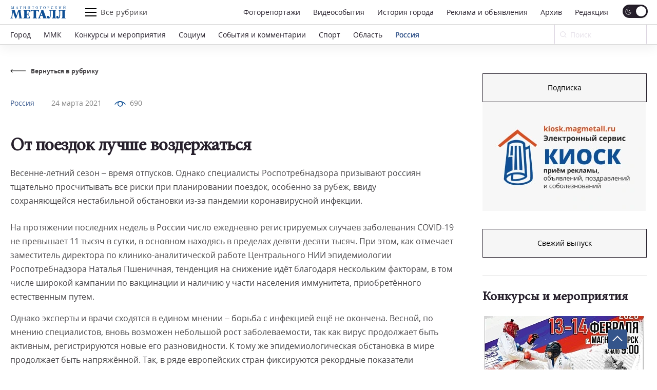

--- FILE ---
content_type: text/html; charset=UTF-8
request_url: https://magmetall.ru/news/rossiya/ot-poezdok-luchshe-vozderzhatsya/
body_size: 23933
content:
<!DOCTYPE html>
<html lang="ru-RU">

<head>
  <meta charset="utf-8" />
    <title>
	От поездок лучше воздержаться. Новости Магнитогорск. 24.03.2021г  </title>

  <!--[if IE]> <meta http-equiv="X-UA-Compatible" content="IE = edge" /><![endif]-->
  <meta name="cmsmagazine" content="169a6bb4b4366528dc4a96ebbea3d7c4" />
  <meta name="viewport" content="width=device-width,initial-scale=1">
  <meta name="yandex-verification" content="21492b6cd7738ab8" />

  <!-- link rel="preload" href="/local/templates/magmetall/fonts/minion_pro/MinionPro-Regular.woff" as="font" -->

  
  <meta property="og:locale" content="ru_RU">
  <meta property="og:type" content="website">
  <meta property="og:site_name" content="Магнитогорский Металл">
  <meta property="og:url" content="https://magmetall.ru/news/rossiya/ot-poezdok-luchshe-vozderzhatsya/" />
  <meta name="twitter:card" content="summary">
  <link rel="manifest" href="/manifest/manifest.webmanifest?v=1.2">
  <link rel="alternate" type="application/rss+xml" title="RSS Magmetall" href="https://magmetall.ru/bitrix/rss.php?ID=1&LANG=s1&TYPE=CONTENT&LIMIT=30" />

      <meta property="og:title" content="От поездок лучше воздержаться" />
    <meta name="twitter:title" content="От поездок лучше воздержаться">
  
      <meta property="og:image" content="http://magmetall.ru" />
    <meta name="twitter:image" content="http://magmetall.ru">
  
      <meta property="og:description" content="Весенне-летний сезон – время отпусков. Однако специалисты Роспотребнадзора призывают россиян тщательно просчитывать все риски при планировании поездок, особенно за рубеж, ввиду сохраняющейся нестабильной обстановки из-за пандемии коронавирусной инфекции." />
    <meta name="twitter:description" content="Весенне-летний сезон – время отпусков. Однако специалисты Роспотребнадзора призывают россиян тщательно просчитывать все риски при планировании поездок, особенно за рубеж, ввиду сохраняющейся нестабильной обстановки из-за пандемии коронавирусной инфекции.">
  
<meta http-equiv="Content-Type" content="text/html; charset=UTF-8" />
<meta name="description" content="Весенне-летний сезон – время отпусков. Однако специалисты Роспотребнадзора призывают россиян тщательно просчитывать все риски при планировании поездок, особенно за рубеж, ввиду сохраняющейся нестабильной обстановки из-за пандемии коронавирусной инфекции.. Свежие новости Магнитогорска из рубрики Россия от 24.03.2021г" />
<link rel="canonical" href="https://magmetall.ru/news/rossiya/ot-poezdok-luchshe-vozderzhatsya/" />
<link href="/bitrix/cache/css/s1/magmetall/template_ec34d8b4f87de9cd07914b7d2779be81/template_ec34d8b4f87de9cd07914b7d2779be81_v1.css?1769689520149754" type="text/css" rel="stylesheet" data-template-style="true"/>
	<style type="text/css">
      .news-set__title, .news-set__text{
      	overflow: hidden;
      	display: -webkit-box;
      	-webkit-line-clamp: 3;
      	-webkit-box-orient: vertical;
      }
      .news-actual__article, .news-actual__txt{
      	overflow: hidden;
      	display: -webkit-box;
      	-webkit-line-clamp: 2;
      	-webkit-box-orient: vertical;
      }
      .publish__txt,.publish__date{
      	overflow: hidden;
      	display: -webkit-box;
      	-webkit-line-clamp: 1;
      	-webkit-box-orient: vertical;
      }
    </style>
      <link rel="icon" type="image/svg+xml" href="/favicon.svg">
    <link rel="icon" type="image/png" href="/favicon.png">
  <link href="/bitrix/cache/css/s1/magmetall/template_ec34d8b4f87de9cd07914b7d2779be81/template_ec34d8b4f87de9cd07914b7d2779be81_v1.css?1769689520149754" type="text/css" rel="stylesheet" data-template-style="true"/>
   	  


                    
</head>

<body>
<script data-skip-moving="true">
(function() {
  var mainElement = document.querySelector("body");

  function getCookie(cname) {
      var name = cname + "=";
      var decodedCookie = decodeURIComponent(document.cookie);
      var ca = decodedCookie.split(';');
      for (var i = 0; i < ca.length; i++) {
          var c = ca[i];
          while (c.charAt(0) == ' ') {
              c = c.substring(1);
          }
          if (c.indexOf(name) == 0) {
              return c.substring(name.length, c.length);
          }
      }
      return "";
  }

    function restoreTheme() {
        var theme = getCookie("theme");
        if (theme == "dark") {
            //alert("dark");
            darkTheme();
        } else {
            //alert("light");
            lightTheme();
        }
    }

    function darkTheme() {
        document.cookie = "theme=dark; path=/;";
        mainElement.setAttribute("data-theme", "dark");
    }

    function lightTheme() {
        document.cookie = "theme=light; path=/;";
        mainElement.setAttribute("data-theme", "light");
    }
    restoreTheme();
})();

(function() {
  window.addEventListener('online', () => console.log('Became online'));
})();

document.addEventListener("DOMContentLoaded", function () {
    try {
        (function() {
            // if (/Android|webOS|iPhone|iPad|iPod|BlackBerry|IEMobile|Opera Mini/i.test(navigator.userAgent)) {
            if (window.screen.width <= 767) {
                document.querySelectorAll('.js-dynamic-link').forEach(function(item) {
                    let link = item.getAttribute('data-mob-href');
                    if(link) item.href = link;
                });
            }
            if (/iPhone|iPad|iPod/i.test(navigator.userAgent)) {
                let style = document.createElement('style');
                style.innerText = ".title-1,.title-2,.news-set__title,.news-actual__article{letter-spacing:0;}";
                document.querySelector('head').appendChild(style);
            }
        })();
    } catch(error) {
        console.log(error);
    }
});
</script>

  <div class="b-page">
    	      <div class="ad">
        <div class="content content--ad">
                </div>
    </div>
    <header class="header">
      <div class="header__inner mf-fixed">
        <div class="header__top">
          <div class="container">
            <div class="header__wrapper">
              <div class="header__block">
                <div class="burger burger--laptop"><span></span><span></span><span></span></div>
              </div>
              <a class="header__logo" href="/">
                <svg class="b-svg svg-logo svg-logo__default">
                  <use xlink:href="/local/templates/magmetall/svg/symbol/sprite.svg#logo"></use>
                </svg>
                <svg class="b-svg svg-logo svg-logo__custom">
                  <use xlink:href="/local/templates/magmetall/svg/symbol/sprite.svg#logo"></use>
                </svg>
 								<!-- <img class="b-svg svg-logo svg-logo__custom" src="/local/templates/magmetall/svg/symbol/sprite.svg#logo"> -->
              </a>
              <div class="header__func">
                <div class="burger"><span></span><span></span><span></span></div>
                <div class="header__article">Все рубрики</div>
              </div>
              <div class="header__wrp">
                <div class="header__nav" itemscope itemtype="http://schema.org/SiteNavigationElement">
                    <a itemprop="url" class="header__link " href="/news/photo/">Фоторепортажи</a>
                    <a itemprop="url" class="header__link " href="/news/videoevents/">Видеособытия</a>
                  <a itemprop="url" class="header__link " href="/archive/photo/">История города</a>
                  <a itemprop="url" class="header__link " href="/advertising/">Реклама и объявления</a>
                  <a itemprop="url" class="header__link " href="/news/archive/">Архив</a>
                  <a itemprop="url" class="header__link " href="/editoring/">Редакция</a>
                </div>
                <form class="header__switch"><label class="checkbox header__theme">
                    <input type="checkbox" class="theme-button" checked>
                    <span class="checkbox__text"></span>
                  </label>
                </form>
              </div>
              <div class="header__block"></div>
              <form class="header__search header__search--laptop" action="/news/search/" method="get">
                <div class="header__in">
                  <input type="text" name="q" autocomplete="off" value="" placeholder="Ваш запрос" required="">
                  <button class="btn btn--close"></button>
                </div>
                <button class="header__btn">
                  <svg class="b-svg svg-search ">
                    <use xlink:href="/local/templates/magmetall/svg/symbol/sprite.svg#search"></use>
                  </svg>
                </button>
              </form>
            </div>
          </div>
        </div>
        <div class="header__bottom">
          <div class="container">
            <div class="header__wrapper">
                <div class="header__nav mcs-horizontal-example" itemscope
                     itemtype="http://schema.org/SiteNavigationElement">
                                                        <a itemprop="url" class="header__link"
                                       href="/news/gorod/">Город</a>
                                                                                                    <a itemprop="url" class="header__link"
                                       href="/news/mmk/">ММК</a>
                                                                                                <a itemprop="url"
                                   class="header__link "
                                   href="/events/">
                                    Конкурсы и мероприятия
                                </a>
                                                                <a itemprop="url" class="header__link"
                                       href="/news/social/">Социум</a>
                                                                            <a itemprop="url" class="header__link header__link--mobile"
                                           href="/advertising/">Реклама и объявления</a>
                                                                                                                                            <a itemprop="url" class="header__link"
                                       href="/news/sobytiya-i-kommentarii/">События и комментарии</a>
                                                                                                    <a itemprop="url" class="header__link"
                                       href="/news/sports/">Спорт</a>
                                                                                                    <a itemprop="url" class="header__link"
                                       href="/news/oblast/">Область</a>
                                                                                                    <a itemprop="url" class="header__link header__link--active"
                                       href="/news/rossiya/">Россия</a>
                                                                                </div>
              <form class="header__form" action="/news/search" method="get">
                <div class="header__field">
                  <input name="q" placeholder="Поиск" type="search" id="input-search" value="">
                  <svg class="b-svg svg-search ">
                    <use xlink:href="/local/templates/magmetall/svg/symbol/sprite.svg#search"></use>
                  </svg>
                </div>
                <button class="mf-search" type="submit"></button>
              </form>
                          </div>
          </div>
        </div>
      <div class="header__section">
        <div class="container">
          <div class="header__items">
            <div class="header__item" itemscope itemtype="http://schema.org/SiteNavigationElement">
              <a itemprop="url" class="header__ref" href="/news/sobytiya-i-kommentarii/">События и комментарии</a>
              <a itemprop="url" class="header__ref" href="/news/avtomig/">Автомиг</a>
              <a itemprop="url" class="header__ref" href="/news/vehi/">Вехи</a>
              <a itemprop="url" class="header__ref" href="/news/oficialno/">Официально</a>
              <a itemprop="url" class="header__ref" href="/news/politika-vlast-obschestvo/">Политика. Власть. Общество</a>
              <a itemprop="url" class="header__ref" href="/news/ekonomika-i-finansy/">Экономика и финансы</a>
              <a itemprop="url" class="header__ref" href="/news/gorodskoy-prospekt/">Городской проспект</a>
              <a itemprop="url" class="header__ref" href="/news/deystvuyuschie-lica/">Действующие лица</a>
              <a itemprop="url" class="header__ref" href="/news/rabochiy-kvartal/">Рабочий квартал</a>
              <a itemprop="url" class="header__ref" href="/news/o-kom-govoryat/">О ком говорят</a>
              <a itemprop="url" class="header__ref" href="/news/o-chem-govoryat/">О чем говорят</a>
                          </div>
            <div class="header__item">
              <a itemprop="url" class="header__ref" href="/news/zdorove/">Здоровье</a>
              <a itemprop="url" class="header__ref" href="/news/pamyat/">Память</a>
              <a itemprop="url" class="header__ref" href="/news/vokrug-sveta/">Вокруг света</a>
              <a itemprop="url" class="header__ref" href="/news/kultura/">Культура</a>
              <a itemprop="url" class="header__ref" href="/news/literaturnaya-gostinaya/">Литературная гостиная</a>
              <a itemprop="url" class="header__ref" href="/news/yubiley/">Юбилей</a>
              <a itemprop="url" class="header__ref" href="/news/publikacii/">Публикации</a>
              <a itemprop="url" class="header__ref" href="/news/neskuchnyy-sad/">Нескучный сад</a>
              <a itemprop="url" class="header__ref" href="/news/svobodnoe-vremya/">Свободное время</a>
              <a itemprop="url" class="header__ref" href="/news/pedsovet/">Педсовет</a>
              <a itemprop="url" class="header__ref" href="/news/fotovzglyad/">Фотовзгляд</a>
                          </div>
            <div class="header__item">
              <a itemprop="url" class="header__ref" href="/news/pokolenie-next/">Поколение next</a>
              <a itemprop="url" class="header__ref" href="/news/proekt-mm/">Проект &quot;ММ&quot;</a>
                          </div>
          </div>
        </div>
      </div>
      <div class="header__menu">
        <div class="container">
          <div class="header__cover">
            <div class="header__bloc" itemscope itemtype="http://schema.org/SiteNavigationElement">
                <a itemprop="url" class="header__refer " href="/news/photo/">Фоторепортажи</a>
                <a itemprop="url" class="header__refer " href="/news/videoevents/">Видеособытия</a>
              <a itemprop="url" class="header__refer " href="/archive/photo/">История города</a>
              <a itemprop="url" class="header__refer " target="_blank" href="https://kiosk.magmetall.ru/">Подать объявление</a>
              <a itemprop="url" class="header__refer " href="/news/archive/">Архив</a>
              <a itemprop="url" class="header__refer " href="/about/editoring/">Редакция</a>
              <a itemprop="url" class="header__refer " href="/news/">Все рубрики</a>
            </div>
          </div>
          <div class="header__partners">
            <a class="header__partner" target="_blank" rel="nofollow" href="http://tv-in.ru/"><img width=37 height=37 src="/local/templates/magmetall/img/p1.png" alt="ТВ-ИН" loading = 'lazy'></a>
          </div>
        </div>
        <div class="header__unique">
          <div class="header__container">
            <div class="header__specific">
              <div class="header__box">
                <a class="header__soc header__soc--vk" target="_blank" rel="nofollow" href="https://vk.com/magmetall74">
                  <svg class="b-svg svg-vk ">
                    <use xlink:href="/local/templates/magmetall/svg/symbol/sprite.svg#vk"></use>
                  </svg></a>

                  
                  <a class="header__soc header__soc--vk" target="_blank" rel="nofollow" href="https://t.me/magmetall74">
                      <svg class="b-svg svg-telegram ">
                          <use xlink:href="/local/templates/magmetall/svg/symbol/sprite.svg#telegram"></use>
                      </svg>
                  </a>

                <a class="header__soc header__soc--ok" target="_blank" rel="nofollow" href="https://ok.ru/magmetall74">
                  <svg class="b-svg svg-ok ">
                    <use xlink:href="/local/templates/magmetall/svg/symbol/sprite.svg#ok"></use>
                  </svg></a>
              </div>

              <form class="header__switch header__switch--laptop"><label class="checkbox header__theme">
                  <input type="checkbox" class="theme-button" checked />
                  <span class="checkbox__text"></span>
                </label>
              </form>
            </div>
          </div>
        </div>
      </div>
    </div>

    </header>
    <div class="container"><div class="wrapper">
	<div class="wrapper__left" itemscope itemtype="https://schema.org/NewsArticle">
		<div class="news-detail">
	<a class="news-detail__back" href="/news/rossiya/">
		<div class="news-detail__ic">
			<svg class="b-svg svg-back ">
				<use xlink:href="/local/templates/magmetall/svg/symbol/sprite.svg#back"></use>
			</svg>
		</div>
		<div class="news-detail__word">Вернуться в рубрику</div>
	</a>
			<div class="news-detail__content news-detail--one-img">
		<div class="news-detail__item">
			<div class="news-detail__cover">
								<div class="news-detail__info"><a class="news-detail__caption" href="/news/rossiya/">Россия</a>
					<a class="news-detail__date" href="/news/archive/?dy=2021&dm=03&dd=24">24 марта 2021</a>
                    <meta itemprop="datePublished" datetime="2021-03-24" content="2021-03-24">
					
                                            <div class="news-detail__viewers">
                            <div class="news-detail__pic">
                                <svg width="22" height="11" viewBox="0 0 22 11" fill="none" xmlns="http://www.w3.org/2000/svg">
                                    <path d="M1.09009 6.09C6.56309 -0.957001 15.4361 -0.957001 20.9091 6.09" stroke="#0E4F95" stroke-width="1.5" stroke-linecap="round" stroke-linejoin="round"></path>
                                    <path class="fill" d="M14.431 2.31802C16.1884 4.07538 16.1884 6.92462 14.431 8.68198C12.6736 10.4393 9.8244 10.4393 8.06704 8.68198C6.30968 6.92462 6.30968 4.07538 8.06704 2.31802C9.8244 0.56066 12.6736 0.56066 14.431 2.31802" stroke="#0E4F95" stroke-width="1.5" stroke-linecap="round" stroke-linejoin="round"></path>
                                </svg>
                            </div>
                            <div>690</div>
                        </div>
                    
				</div>
				<a class="news-detail__header" href="javascript:void(0);">Россия</a>
                				<h1 class="news-detail__title title-1" itemprop="headline name">От поездок лучше воздержаться</h1>
				<div itemprop="description" class="news-detail__txt">Весенне-летний сезон – время отпусков. Однако специалисты Роспотребнадзора призывают россиян тщательно просчитывать все риски при планировании поездок, особенно за рубеж, ввиду сохраняющейся нестабильной обстановки из-за пандемии коронавирусной инфекции.</div>
			</div>
					</div>
	</div>

	
	<div class="content js-ex-link" itemprop="articleBody">
		<p>
	 На протяжении последних недель в России число ежедневно регистрируемых случаев заболевания COVID-19 не превышает 11 тысяч в сутки, в основном находясь в пределах девяти-десяти тысяч. При этом, как отмечает заместитель директора по клинико-аналитической работе Центрального НИИ эпидемиологии Роспотребнадзора Наталья Пшеничная, тенденция на снижение идёт благодаря нескольким факторам, в том числе широкой кампании по вакцинации и наличию у части населения иммунитета, приобретённого естественным путем.
</p>
<p>
	 Однако эксперты и врачи сходятся в едином мнении – борьба с инфекцией ещё не окончена. Весной, по мнению специалистов, вновь возможен небольшой рост заболеваемости, так как вирус продолжает быть активным, регистрируются новые его разновидности. К тому же эпидемиологическая обстановка в мире продолжает быть напряжённой. Так, в ряде европейских стран фиксируются рекордные показатели заболеваемости. Власти многих государств вынуждены в очередной раз объявлять жёсткие карантинные меры.
</p>
<p>
	 Например, во Франции на фоне стремительного роста числа заболевших идёт массовая эвакуация тяжёлых пациентов из крупных больниц Парижа в другие регионы, поскольку реанимации в столице уже переполнены. Власти Польши уже в третий раз за пандемию закрывают практически все учреждения, ТЦ, кинотеатры, а школьников переводят на дистанционное обучение. В Норвегии также объявлено начало третьей волны коронавирусной инфекции.
</p>
<p>
	 В связи с этим многие российские врачи, эпидемиологи призывают граждан с особой внимательностью относиться к планированию отпусков. По мнению медиков, сейчас путешествие является самым большим риском, которому человек может сам себя подвергнуть. Необходимо помнить, что отдыхающий будет контактировать с большим количеством людей, многие из которых могут быть бессимптомными носителями инфекции.
</p>	</div>
</div>

		<div class="edition-network edition-network--detaile">
            <div class="edition-network__left">
            	<div class="title-2">Поделитесь с друзьями новостью в социальных сетях</div>
            </div>
            <div class="edition-network__right">
                <div class="edition-network__items">
					<a class="edition-network__item edition-network__item--vk" target=”_blank” href="https://vk.com/share.php?title=От поездок лучше воздержаться&image=http://magmetall.ru&url=https://magmetall.ru/news/rossiya/ot-poezdok-luchshe-vozderzhatsya/">
						<svg class="b-svg svg-vk ">
							<use xlink:href="/local/templates/magmetall/svg/symbol/sprite.svg#vk"></use>
						</svg>
					</a>
					<a class="edition-network__item edition-network__item--ok" target=”_blank” href="https://connect.ok.ru/offer?title=От поездок лучше воздержаться&image=http://magmetall.ru&url=https://magmetall.ru/news/rossiya/ot-poezdok-luchshe-vozderzhatsya/">
						<svg class="b-svg svg-ok ">
							<use xlink:href="/local/templates/magmetall/svg/symbol/sprite.svg#ok"></use>
						</svg>
					</a>
				</div>
            </div>
        </div>
			</div>
	<div class="wrapper__right wrapper__right--special">
		 <div class="news-banner news-banner--kiosk js-out-kiosk">
	<!-- <div class="news-banner__cover news-banner__cover--kiosk">
		<a class="news-banner__block" target="_blank"href="https://mmk.ru/ru/">
          <div class="ad-banner-image-desktop bgi banner" style="background-image: url('/local/templates/magmetall/svg/logo-mmk.svg')"></div>
        </a>
	</div> -->
	<div class="news-banner__cover news-banner__cover--kiosk">
		<a target="_blank" class="btn" href="https://podpiska.magmetall.ru/">Подписка</a>
		<a class="news-banner__block" href="https://kiosk.magmetall.ru" target="_blank" title="Киоск. Электронный сервис">
		  <picture class = 'bgi banner'>
		  	<source srcset="/local/templates/magmetall/img/kiosk/mobile375.webp" media = '(max-width: 375px)'>
		  	<source srcset="/local/templates/magmetall/img/kiosk/tablet.webp" media = '(max-width: 1024px)'>
		  	<img src="/local/templates/magmetall/img/kiosk/desktop.webp" loading = 'lazy'>
		  </picture>

          <!-- <div class="ad-banner-image-desktop bgi banner" style="background-image: url('/local/templates/magmetall/img/kiosk/desktop.webp')"></div>
          <div class="ad-banner-image-tablet bgi banner" style="background-image: url('/local/templates/magmetall/img/kiosk/tablet.webp');"></div>
          <div class="ad-banner-image-mobile-375 bgi banner" style="background-image: url('/local/templates/magmetall/img/kiosk/mobile375.webp');"></div> -->
        </a>

        
	</div>
</div>

<div class="news-today">
	     	<!-- 2026 -->
	<div class="news-today__item">
		<!-- <div class="news-today__title title-2">
			Свежий выпуск
		</div> -->
		 <a target="_blank" class="btn" href="/upload/archive_cache/2026-01-30.pdf">Свежий выпуск</a>
		 	</div>
</div>


    <div class="news-city">
    <a class="news-city__title title-2" href="/events">
        <h4>Конкурсы и мероприятия</h4>
        <svg class="b-svg svg-ar-title ">
            <use xlink:href="/local/templates/magmetall/svg/symbol/sprite.svg#ar-title"></use>
        </svg>
    </a>

    <div class="news-city__items">

                                <a class="news-city__item" href="/events/otkrytoe-pervenstvo-magnitogorska-po-arb/">
            <div class="news-city__pic">
		      <img  loading='lazy'  width='318' height='198' src='/upload/webp/resize_cache/717/1_1_2/lawsljxdp3k5hps0tpgz9ic94pkz4eeo.webp' data-src='/upload/webp/resize_cache/717/318_198_2/lawsljxdp3k5hps0tpgz9ic94pkz4eeo.webp' data-comment='/upload/webp/resize_cache/717/1_1_2/lawsljxdp3k5hps0tpgz9ic94pkz4eeo.webp||/upload/webp/resize_cache/717/318_198_2/lawsljxdp3k5hps0tpgz9ic94pkz4eeo.webp' alt="Открытое Первенство Магнитогорска по АРБ" title="Открытое Первенство Магнитогорска по АРБ">
			</div>
            <div class="news-city__name">Открытое Первенство Магнитогорска по АРБ</div>
        </a>
        
    </div>
</div>
<div class="news-city">
    <a class="news-city__title title-2" href="/archive/photo"><h4>История города</h4>
        <svg class="b-svg svg-ar-title ">
            <use xlink:href="/local/templates/magmetall/svg/symbol/sprite.svg#ar-title"></use>
        </svg>
    </a>

    <div class="news-city__items">

                                <a class="news-city__item" href="/archive/photo?tags=техникум">
            <!-- string(16) "техникум"
 -->
            <div class="news-city__pic">
		      <img  loading='lazy'  width='318' height='198' src='/upload/webp/resize_cache/f1c/1_1_2/f1c1f9c46b4816bd77093c2c188eafdb.webp' data-src='/upload/webp/resize_cache/f1c/318_198_2/f1c1f9c46b4816bd77093c2c188eafdb.webp' data-comment='/upload/webp/resize_cache/f1c/1_1_2/f1c1f9c46b4816bd77093c2c188eafdb.webp||/upload/webp/resize_cache/f1c/318_198_2/f1c1f9c46b4816bd77093c2c188eafdb.webp' alt="Строительный техникум" title="Строительный техникум">
			</div>
            <div class="news-city__name">Строительный техникум</div>
        </a>
        
    </div>
</div>


    <div class="um-video-cards js-banner-before-block">
        <a class="title-2" href="/news/videoevents/"><h4>Видеособытия</h4>
            <svg class="b-svg svg-ar-title ">
                <use xlink:href="/local/templates/magmetall/img/symbol/symbol.svg#ar-title"></use>
            </svg>
        </a>
        <div class="um-video-cards__items um-video-cards__items--2-tablet">

                            <a class="um-video-card " rel="nofollow" href="javascript:void(0);" onclick="projectFunc.togglePopup('videoevent150521')">
                    <div
                        class="um-video-card__pic"
                                                    style="background-image: url('https://rutube.ru/api/video/6b10e89b1ec8dcb2c5614cf7d9a2cddb//thumbnail/?redirect=1');"
                                            >
                        <div class="um-video-card__button">
                            <div class="um-video-card__button-text">Смотреть видео</div>
                            <div class="um-video-card__button-icon">
                                <svg class="b-svg svg-play-2 ">
                                    <use xlink:href="/local/templates/magmetall/img/symbol/symbol.svg#play-2"></use>
                                </svg>
                            </div>
                        </div>
                    </div>
                    <div class="um-video-card__title">Жемчужина-2025</div>
                </a>
                <div class="um-popup js-popup" data-popup-id="videoevent150521">
                    <button class="um-popup__close js-popup__close">
                        <svg class="b-svg svg-close ">
                            <use xlink:href="/local/templates/magmetall/img/symbol/symbol.svg#close"></use>
                        </svg>
                    </button>
                    <div class="um-popup__video">

                                                    <iframe src="https://rutube.ru/play/embed/6b10e89b1ec8dcb2c5614cf7d9a2cddb//" frameBorder="0" allow="clipboard-write; autoplay" webkitAllowFullScreen mozallowfullscreen allowFullScreen></iframe>
                        
                    </div>
                </div>
                            <a class="um-video-card is-hidden-desc is-hidden-mob" rel="nofollow" href="javascript:void(0);" onclick="projectFunc.togglePopup('videoevent150512')">
                    <div
                        class="um-video-card__pic"
                                                    style="background-image: url('https://rutube.ru/api/video/2f6a84ba2ceb4177fc992d8bccd97690/thumbnail/?redirect=1');"
                                            >
                        <div class="um-video-card__button">
                            <div class="um-video-card__button-text">Смотреть видео</div>
                            <div class="um-video-card__button-icon">
                                <svg class="b-svg svg-play-2 ">
                                    <use xlink:href="/local/templates/magmetall/img/symbol/symbol.svg#play-2"></use>
                                </svg>
                            </div>
                        </div>
                    </div>
                    <div class="um-video-card__title">С 8 марта!</div>
                </a>
                <div class="um-popup js-popup" data-popup-id="videoevent150512">
                    <button class="um-popup__close js-popup__close">
                        <svg class="b-svg svg-close ">
                            <use xlink:href="/local/templates/magmetall/img/symbol/symbol.svg#close"></use>
                        </svg>
                    </button>
                    <div class="um-popup__video">

                                                    <iframe src="https://rutube.ru/play/embed/2f6a84ba2ceb4177fc992d8bccd97690/" frameBorder="0" allow="clipboard-write; autoplay" webkitAllowFullScreen mozallowfullscreen allowFullScreen></iframe>
                        
                    </div>
                </div>
            
        </div>
    </div>


	 
    <div class="news-banner js-banner-slider">
        <div class="news-banner__cover">

                        			<a class="news-banner__block js-dynamic-link js-container-link" target="about:blank" href="https://podpiska.magmetall.ru/" >
                    <div class="bgi banner js-banner-info">
                        <picture>
                            <source srcset="/upload/webp/resize_cache/d53/336_216_1/g0so6on3cd99cqztp27c631mtya8zeer.webp" media = '(max-width: 375px)'>
                            <source srcset="/upload/webp/iblock/d77/atfoshedaiwfrbytcvnawtp7ewvnx9lq.webp" media = '(max-width: 1024px)'>
                            <img src="/upload/webp/iblock/74e/vahmyxpf1jrp055t24ylx7jofp1n3a5v.webp" loading = 'lazy'>
                        </picture>
                                            </div>

                    <!-- <div class="ad-banner-image-desktop bgi banner js-banner-info">
                                                <img src="/upload/webp/iblock/74e/vahmyxpf1jrp055t24ylx7jofp1n3a5v.webp" alt="Объявление" title="Объявление"?>
                                            </div>
                    <div class="ad-banner-image-tablet bgi banner js-banner-info">
                                                <img src="/upload/webp/iblock/d77/atfoshedaiwfrbytcvnawtp7ewvnx9lq.webp" alt="Объявление" title="Объявление"?>
                                            </div>
                    <div class="ad-banner-image-mobile-375 bgi banner js-banner-info">
                                                <img src="/upload/webp/resize_cache/d53/336_216_1/g0so6on3cd99cqztp27c631mtya8zeer.webp" alt="Объявление" title="Объявление"?>
                                            </div> -->
                </a>
            
            
        </div>
    </div>
 	</div>
</div>
</div>

<div class="um-overlay js-overlay"></div>

<footer class="footer"><a id="btnUp" class="showBtn">
        <svg width="20" height="20" viewBox="0 0 20 15" fill="none" xmlns="http://www.w3.org/2000/svg">
            <path d="M19 11L9.99996 1.99996L0.999921 11" stroke="#F6F6F6" stroke-width="2"></path>
        </svg>
    </a>
    <div class="footer__top">
        <div class="footer__container container">
            <div class="footer__box">
                <div class="footer__logo">
                    <a                    class="footer__logo-logo" href="/"                    >
                    <svg class="b-svg svg-logo ">
                        <use xlink:href="/local/templates/magmetall/svg/symbol/sprite.svg#logo"></use>
                    </svg>
                </a                >
                <div class="footer__logo-note">© АНО «Редакция газеты <br>«Магнитогорский металл».
                    (2005-2026).
                </div>
            </div>

            <!--меню в три колонки-->
                        <div class="footer__items footer__items--cols3" itemscope
                 itemtype="http://schema.org/SiteNavigationElement">

                                    <div class="footer__bloc">

                                                    <a itemprop="url"
                               class="footer__item "
                               href="/">Главная</a>
                                                    <a itemprop="url"
                               class="footer__item "
                               href="/news/archive/">Архив</a>
                                                    <a itemprop="url"
                               class="footer__item "
                               href="/news/">Рубрики</a>
                        
                    </div>
                                    <div class="footer__bloc">

                                                    <a itemprop="url"
                               class="footer__item "
                               href="/news/mm-main-photo/">Фоторепортажи</a>
                                                    <a itemprop="url"
                               class="footer__item "
                               href="/editoring/">Редакция</a>
                                                    <a itemprop="url"
                               class="footer__item "
                               href="/advertising/">Реклама и объявления</a>
                        
                    </div>
                                    <div class="footer__bloc">

                                                    <a itemprop="url"
                               class="footer__item "
                               href="/archive/photo/">История города</a>
                                                    <a itemprop="url"
                               class="footer__item "
                               href="/journal/">Бригада</a>
                        
                    </div>
                
            </div>
            <!--меню в две колонки для мобильных-->
            <div class="footer__items footer__items--cols2" itemscope
                 itemtype="http://schema.org/SiteNavigationElement">

                                    <div class="footer__bloc">

                                                    <a itemprop="url"
                               class="footer__item "
                               href="/">Главная</a>
                                                    <a itemprop="url"
                               class="footer__item "
                               href="/news/archive/">Архив</a>
                                                    <a itemprop="url"
                               class="footer__item "
                               href="/news/">Рубрики</a>
                                                    <a itemprop="url"
                               class="footer__item "
                               href="/news/mm-main-photo/">Фоторепортажи</a>
                                                    <a itemprop="url"
                               class="footer__item "
                               href="/editoring/">Редакция</a>
                        
                    </div>
                                    <div class="footer__bloc">

                                                    <a itemprop="url"
                               class="footer__item "
                               href="/advertising/">Реклама и объявления</a>
                                                    <a itemprop="url"
                               class="footer__item "
                               href="/archive/photo/">История города</a>
                                                    <a itemprop="url"
                               class="footer__item "
                               href="/journal/">Бригада</a>
                        
                    </div>
                
            </div>
            <div class="footer__wrapper">
                <div class="footer__soc">
                    <div class="header__box">
                        <a class="header__soc" target="_blank"
                           href="https://magmetall.ru/bitrix/rss.php?ID=1&LANG=s1&TYPE=CONTENT&LIMIT=30">
                            <img src="/local/templates/magmetall/img/rss-logo.png" alt="RSS-Лента" loading='lazy'>
                        </a>

                        <a class="header__soc header__soc--vk" target="_blank" rel="nofollow"
                           href="https://vk.com/magmetall74">
                            <svg class="b-svg svg-vk ">
                                <use xlink:href="/local/templates/magmetall/svg/symbol/sprite.svg#vk"></use>
                            </svg>
                        </a>

                        
                        <a class="header__soc header__soc--vk" target="_blank" rel="nofollow"
                           href="https://t.me/magmetall74">
                            <svg class="b-svg svg-telegram ">
                                <use xlink:href="/local/templates/magmetall/svg/symbol/sprite.svg#telegram"></use>
                            </svg>
                        </a>
                        <a class="header__soc header__soc--ok" target="_blank" rel="nofollow"
                           href="https://ok.ru/magmetall74">
                            <svg class="b-svg svg-ok ">
                                <use xlink:href="/local/templates/magmetall/svg/symbol/sprite.svg#ok"></use>
                            </svg>
                        </a>
                    </div>
                </div>

                <!-- <div class="header__box"><a class="footer__partner" href="http://tv-in.ru/">
                            <img src="/local/templates/magmetall/img/p1.png" width="41" height="41" alt=""></a>
                          </div> -->

            </div>
        </div>
    </div>
    </div>
    <div class="footer__bottom">
        <div class="footer__container container">
            <div class="footer__box footer__box--quote">
                <div class="footer__note">
                    <p>Сетевое издание "Магнитогорский металл" (16+) зарегистрировано Федеральной службой по надзору в
                        сфере связи, информационных технологий и массовых коммуникаций (Роскомнадзор) 17.10.2022,
                        регистрационный номер серия ЭЛ № ФС77-84058. Учредитель Автономная некоммерческая организация
                        "Редакция газеты "Магнитогорский металл". Главный редактор Наумов Е.М., <a
                                href="mailto:inbox@magmetall.ru">inbox@magmetall.ru</a>, <a
                                href="tel:+7 (3519) 39-60-74">+7 (3519) 39-60-74</a></p>
                    <p>Использование материалов издания допускается только с письменного разрешения АНО "Редакция газеты
                        "Магнитогорский металл". Запрос о возможности использования направляется по адресу <a
                                href="mailto:inbox@magmetall.ru">inbox@magmetall.ru</a>. </p>
                    <p>Цитирование материалов допускается без согласия правообладателя в объеме, оправданном целью
                        цитирования, при этом ссылка на источник обязательно должна содержать указание на
                        "Магнитогорский металл" и являться гиперссылкой на сайт magmetall.ru или на страницу конкретного
                        материала на сайте magmetall.ru.</p>
                </div>
                <div class="footer__box-links">
                    <a class="footer__person" href="/agreement"> Пользовательское соглашение</a>
                    <div class="footer__quote"><a href="https://uralmedias.ru" target="_blank" rel="nofollow">Digital-агентство
                            Uralmedias</a></div>
                </div>
                <div class="footer__note footer__note--copy">АНО «Редакция газеты «Магнитогорский металл».
                    (2005-2026).
                </div>
            </div>
            <div class="app"><a class="app__item app__item--google" target="_blank" rel="nofollow"
                                href="https://play.google.com/store/apps/details?id=com.uralmedias.magmetall">
                    <svg width="94" height="23" viewBox="0 0 94 23" fill="none" xmlns="http://www.w3.org/2000/svg">
                        <path d="M47.4875 12.3999C46.8156 12.4031 46.1598 12.6052 45.6027 12.9807C45.0456 13.3562 44.6122 13.8883 44.3573 14.5099C44.1024 15.1314 44.0373 15.8145 44.1703 16.473C44.3033 17.1315 44.6285 17.7358 45.1046 18.2097C45.5808 18.6836 46.1868 19.0058 46.846 19.1357C47.5051 19.2656 48.188 19.1974 48.8085 18.9396C49.4289 18.6818 49.959 18.246 50.332 17.6872C50.7049 17.1284 50.9039 16.4717 50.9039 15.7999C50.9105 15.3503 50.8264 14.9039 50.6569 14.4874C50.4873 14.0709 50.2356 13.6928 49.9168 13.3756C49.598 13.0583 49.2187 12.8085 48.8013 12.6408C48.384 12.4732 47.9372 12.3913 47.4875 12.3999ZM47.4875 17.864C47.0743 17.8928 46.662 17.7968 46.3041 17.5883C45.9462 17.3797 45.6594 17.0684 45.4808 16.6947C45.3023 16.321 45.2403 15.9023 45.3029 15.4929C45.3656 15.0835 45.5499 14.7024 45.832 14.3992C46.1142 14.0959 46.481 13.8846 46.8848 13.7926C47.2887 13.7006 47.7109 13.7321 48.0965 13.8832C48.4822 14.0343 48.8135 14.2979 49.0473 14.6397C49.2811 14.9815 49.4067 15.3858 49.4077 15.7999C49.4206 16.0624 49.3808 16.3247 49.2907 16.5715C49.2006 16.8183 49.062 17.0445 48.883 17.2369C48.704 17.4293 48.4883 17.5838 48.2487 17.6915C48.009 17.7992 47.7502 17.8579 47.4875 17.864ZM40.0385 12.3999C39.3663 12.4015 38.7096 12.6023 38.1515 12.9768C37.5933 13.3514 37.1587 13.883 36.9026 14.5044C36.6464 15.1258 36.5802 15.8091 36.7123 16.4681C36.8444 17.1272 37.1689 17.7322 37.6448 18.2069C38.1207 18.6816 38.7266 19.0047 39.386 19.1352C40.0454 19.2657 40.7287 19.1979 41.3496 18.9404C41.9705 18.6828 42.5011 18.247 42.8744 17.6881C43.2477 17.1291 43.4469 16.4721 43.4469 15.7999C43.4535 15.3503 43.3694 14.9039 43.1998 14.4874C43.0303 14.0709 42.7786 13.6928 42.4598 13.3756C42.141 13.0583 41.7617 12.8085 41.3443 12.6408C40.927 12.4732 40.4802 12.3913 40.0305 12.3999H40.0385ZM40.0385 17.864C39.6251 17.8945 39.2121 17.7998 38.8532 17.5924C38.4944 17.3849 38.2063 17.0743 38.0265 16.7008C37.8467 16.3274 37.7835 15.9085 37.8451 15.4986C37.9068 15.0888 38.0904 14.707 38.3721 14.4029C38.6538 14.0989 39.0205 13.8866 39.4245 13.7939C39.8285 13.7011 40.2511 13.7322 40.6372 13.8829C41.0234 14.0336 41.3552 14.2971 41.5894 14.639C41.8237 14.981 41.9496 15.3855 41.9507 15.7999C41.9636 16.0624 41.9238 16.3247 41.8337 16.5715C41.7436 16.8183 41.6049 17.0445 41.426 17.2369C41.247 17.4293 41.0313 17.5838 40.7917 17.6915C40.552 17.7992 40.2932 17.8579 40.0305 17.864H40.0385ZM31.1653 13.4479V14.8879H34.6217C34.5676 15.5662 34.2856 16.2062 33.8216 16.7039C33.4758 17.0561 33.0601 17.332 32.6012 17.5139C32.1424 17.6958 31.6505 17.7796 31.1573 17.7599C30.1387 17.7599 29.1619 17.3554 28.4416 16.6352C27.7214 15.9151 27.3168 14.9384 27.3168 13.9199C27.3168 12.9015 27.7214 11.9248 28.4416 11.2047C29.1619 10.4845 30.1387 10.0799 31.1573 10.0799C32.1316 10.0641 33.0725 10.4352 33.7736 11.1119L34.7898 10.0959C34.3165 9.61677 33.7518 9.23745 33.1292 8.98048C32.5066 8.72351 31.8388 8.59411 31.1653 8.59995C30.454 8.57227 29.7444 8.68845 29.0791 8.94152C28.4138 9.1946 27.8064 9.57936 27.2934 10.0728C26.7803 10.5661 26.3722 11.158 26.0934 11.8129C25.8146 12.4678 25.6709 13.1722 25.6709 13.8839C25.6709 14.5957 25.8146 15.3001 26.0934 15.955C26.3722 16.6099 26.7803 17.2017 27.2934 17.6951C27.8064 18.1885 28.4138 18.5733 29.0791 18.8264C29.7444 19.0794 30.454 19.1956 31.1653 19.1679C31.8501 19.1989 32.5337 19.0828 33.1699 18.8275C33.8061 18.5722 34.3803 18.1837 34.8538 17.6879C35.692 16.7671 36.1396 15.5566 36.1019 14.3119C36.1045 14.0087 36.0777 13.706 36.0219 13.4079L31.1653 13.4479ZM67.4182 14.5679C67.2095 13.9541 66.8193 13.4182 66.2992 13.031C65.7791 12.6439 65.1537 12.4238 64.5058 12.3999C64.0681 12.3991 63.6349 12.488 63.233 12.6612C62.8311 12.8344 62.4689 13.0881 62.169 13.4068C61.869 13.7254 61.6376 14.1022 61.4891 14.5139C61.3405 14.9255 61.278 15.3632 61.3054 15.7999C61.2956 16.2471 61.3761 16.6916 61.5421 17.1069C61.708 17.5222 61.956 17.8998 62.2711 18.2172C62.5863 18.5346 62.9622 18.7852 63.3764 18.954C63.7906 19.1229 64.2346 19.2065 64.6818 19.1999C65.2415 19.203 65.7932 19.0672 66.2875 18.8047C66.7818 18.5422 67.2033 18.1613 67.5142 17.6959L66.354 16.8959C66.1809 17.1846 65.9357 17.4233 65.6426 17.5888C65.3495 17.7543 65.0184 17.8408 64.6818 17.8399C64.3352 17.8532 63.9927 17.7618 63.6987 17.5777C63.4048 17.3937 63.173 17.1255 63.0336 16.8079L67.5862 14.9279L67.4182 14.5679ZM62.7775 15.7039C62.7613 15.4565 62.7947 15.2083 62.8756 14.9739C62.9565 14.7395 63.0834 14.5236 63.2488 14.3388C63.4142 14.1541 63.6148 14.0042 63.8389 13.8979C64.063 13.7916 64.306 13.7311 64.5538 13.7199C64.8119 13.7029 65.0693 13.7621 65.294 13.8901C65.5188 14.0181 65.701 14.2093 65.818 14.4399L62.7775 15.7039ZM59.081 18.9999H60.5772V8.99995H59.081V18.9999ZM56.6327 13.1599H56.5767C56.3512 12.9079 56.075 12.7063 55.7661 12.5684C55.4572 12.4305 55.1227 12.3595 54.7845 12.3599C53.9101 12.4023 53.0856 12.7795 52.4817 13.4132C51.8779 14.0469 51.5411 14.8887 51.5411 15.7639C51.5411 16.6392 51.8779 17.481 52.4817 18.1147C53.0856 18.7484 53.9101 19.1256 54.7845 19.1679C55.1235 19.1736 55.4597 19.105 55.7694 18.9668C56.079 18.8285 56.3546 18.6241 56.5767 18.3679H56.6247V18.8559C56.6247 20.1599 55.9286 20.8559 54.8085 20.8559C54.4354 20.8472 54.0734 20.7277 53.7684 20.5126C53.4635 20.2974 53.2295 19.9965 53.0962 19.648L51.7921 20.192C52.0376 20.789 52.4559 21.2992 52.9933 21.657C53.5307 22.0147 54.1628 22.2038 54.8085 22.2C56.5607 22.2 58.0089 21.1679 58.0089 18.6559V12.5999H56.6327V13.1599ZM54.9205 17.864C54.4044 17.8185 53.924 17.5813 53.5741 17.1993C53.2242 16.8172 53.0301 16.318 53.0301 15.7999C53.0301 15.2819 53.2242 14.7827 53.5741 14.4006C53.924 14.0186 54.4044 13.7814 54.9205 13.7359C55.1764 13.7491 55.4271 13.8133 55.6578 13.9248C55.8884 14.0363 56.0945 14.1928 56.2637 14.3851C56.433 14.5775 56.562 14.8018 56.6433 15.0447C56.7245 15.2877 56.7563 15.5445 56.7367 15.7999C56.7586 16.0565 56.7281 16.3148 56.6473 16.5593C56.5664 16.8037 56.4368 17.0292 56.2662 17.2222C56.0957 17.4151 55.8878 17.5715 55.6551 17.6818C55.4225 17.7921 55.1698 17.8541 54.9125 17.864H54.9205ZM74.4271 8.99995H70.8506V18.9999H72.3468V15.2079H74.4351C74.8615 15.2386 75.2897 15.181 75.6929 15.0389C76.0961 14.8968 76.4657 14.6732 76.7786 14.3819C77.0916 14.0907 77.3412 13.7381 77.5118 13.3462C77.6825 12.9543 77.7706 12.5314 77.7706 12.1039C77.7706 11.6765 77.6825 11.2536 77.5118 10.8617C77.3412 10.4698 77.0916 10.1172 76.7786 9.82595C76.4657 9.53472 76.0961 9.31108 75.6929 9.16897C75.2897 9.02685 74.8615 8.96932 74.4351 8.99995H74.4271ZM74.4271 13.7999H72.3388V10.3919H74.4591C74.9143 10.3919 75.3508 10.5727 75.6727 10.8946C75.9945 11.2164 76.1754 11.6528 76.1754 12.1079C76.1754 12.5631 75.9945 12.9995 75.6727 13.3213C75.3508 13.6432 74.9143 13.8239 74.4591 13.8239L74.4271 13.7999ZM83.6524 12.3599C83.1077 12.3274 82.5653 12.4547 82.092 12.7261C81.6186 12.9976 81.2349 13.4014 80.988 13.8879L82.3162 14.4399C82.4471 14.1986 82.6454 14.0006 82.8869 13.8699C83.1284 13.7392 83.4027 13.6816 83.6764 13.7039C83.8663 13.6818 84.0588 13.6976 84.2425 13.7506C84.4262 13.8036 84.5976 13.8926 84.7465 14.0125C84.8955 14.1324 85.0191 14.2808 85.1101 14.4489C85.2011 14.6171 85.2577 14.8017 85.2766 14.9919V15.0959C84.796 14.8415 84.2601 14.7096 83.7164 14.7119C82.2842 14.7119 80.836 15.5119 80.836 16.9599C80.8501 17.2687 80.926 17.5715 81.0592 17.8504C81.1924 18.1293 81.3802 18.3787 81.6114 18.5838C81.8426 18.7889 82.1127 18.9456 82.4055 19.0445C82.6983 19.1435 83.008 19.1827 83.3163 19.1599C83.6931 19.187 84.0702 19.1121 84.4081 18.9432C84.746 18.7743 85.0322 18.5176 85.2366 18.1999H85.2846V18.9999H86.7248V15.1519C86.7248 13.3999 85.3966 12.3839 83.6924 12.3839L83.6524 12.3599ZM83.4683 17.8399C82.9803 17.8399 82.3002 17.592 82.3002 16.992C82.3002 16.1919 83.1483 15.9279 83.9004 15.9279C84.3757 15.9162 84.8454 16.0323 85.2606 16.2639C85.2105 16.6971 85.0057 17.0975 84.6837 17.3915C84.3617 17.6856 83.9443 17.8533 83.5084 17.864L83.4683 17.8399ZM91.9735 12.5999L90.2613 16.9359H90.2132L88.437 12.5999H86.8368L89.5012 18.664L87.9809 22.032H89.5412L93.6377 12.5999H91.9735ZM78.5237 18.9999H80.0199V8.99995H78.5237V18.9999Z"
                              fill="white"></path>
                        <path d="M26.6604 6.41597H26.0683V4.81597H26.5724C26.8022 4.57245 26.9758 4.28145 27.0808 3.96352C27.1859 3.64559 27.2199 3.30848 27.1804 2.97597V0.599972H30.3809V4.80797H30.9169V6.40797H30.3249V5.39997H26.6604V6.41597ZM27.7725 2.99997C27.8099 3.64528 27.6509 4.28677 27.3165 4.83997H29.7168V1.19197H27.7725V2.99997ZM35.7016 4.77597C35.2338 5.24105 34.601 5.50211 33.9414 5.50211C33.2817 5.50211 32.6489 5.24105 32.1811 4.77597C31.7265 4.29479 31.4732 3.65792 31.4732 2.99597C31.4732 2.33402 31.7265 1.69715 32.1811 1.21597C32.4117 0.983767 32.6859 0.799472 32.988 0.673709C33.2901 0.547945 33.6141 0.483198 33.9414 0.483198C34.2686 0.483198 34.5926 0.547945 34.8947 0.673709C35.1968 0.799472 35.471 0.983767 35.7016 1.21597C36.158 1.69624 36.4125 2.33345 36.4125 2.99597C36.4125 3.6585 36.158 4.29571 35.7016 4.77597ZM32.6372 4.37597C32.9836 4.72087 33.4525 4.91451 33.9414 4.91451C34.4302 4.91451 34.8991 4.72087 35.2455 4.37597C35.5874 3.99919 35.7767 3.50868 35.7767 2.99997C35.7767 2.49126 35.5874 2.00076 35.2455 1.62397C34.8991 1.27907 34.4302 1.08543 33.9414 1.08543C33.4525 1.08543 32.9836 1.27907 32.6372 1.62397C32.2953 2.00076 32.106 2.49126 32.106 2.99997C32.106 3.50868 32.2953 3.99919 32.6372 4.37597ZM39.5181 5.50397C39.1878 5.51054 38.8596 5.4502 38.5532 5.32658C38.2469 5.20296 37.9687 5.01863 37.7354 4.78468C37.5022 4.55073 37.3188 4.27201 37.1961 3.96529C37.0734 3.65857 37.0141 3.33021 37.0218 2.99997C37.0141 2.66974 37.0734 2.34137 37.1961 2.03465C37.3188 1.72794 37.5022 1.44921 37.7354 1.21526C37.9687 0.981315 38.2469 0.796982 38.5532 0.673366C38.8596 0.549749 39.1878 0.489408 39.5181 0.495973C39.8529 0.487684 40.1852 0.555361 40.4901 0.693921C40.7949 0.83248 41.0645 1.03832 41.2783 1.29597L40.8463 1.71197C40.6882 1.51137 40.4845 1.3515 40.252 1.24573C40.0196 1.13996 39.7652 1.09135 39.5101 1.10397C39.2645 1.09759 39.0202 1.14109 38.7919 1.23185C38.5636 1.3226 38.3561 1.45872 38.1819 1.63197C37.835 2.01101 37.6426 2.50618 37.6426 3.01997C37.6426 3.53376 37.835 4.02893 38.1819 4.40797C38.3561 4.58122 38.5636 4.71734 38.7919 4.8081C39.0202 4.89885 39.2645 4.94236 39.5101 4.93597C39.7917 4.93346 40.0693 4.86826 40.3225 4.7451C40.5758 4.62194 40.7984 4.44392 40.9743 4.22397L41.4064 4.65597C41.1886 4.92007 40.9155 5.13309 40.6063 5.27997C40.2647 5.43464 39.893 5.51116 39.5181 5.50397ZM43.9187 5.39997H43.3026V1.19197H41.9584V0.599972H45.2549V1.19197H43.9187V5.39997ZM49.4954 0.599972L47.6792 4.64797C47.6065 4.88743 47.4612 5.0984 47.2634 5.25174C47.0656 5.40508 46.8251 5.49322 46.5751 5.50397C46.4097 5.50187 46.2464 5.4665 46.095 5.39997L46.255 4.83197C46.3522 4.88859 46.4625 4.91891 46.5751 4.91997C46.6927 4.92883 46.8101 4.90087 46.9111 4.83997C47.0075 4.75838 47.0818 4.65383 47.1271 4.53597L47.3032 4.15197L45.7029 0.607972H46.431L47.6152 3.35997L48.7673 0.599972H49.4954ZM50.1915 5.39997V0.599972H53.664V5.39997H53.0479V1.19197H50.8076V5.39997H50.1915ZM54.7602 5.39997V0.599972H55.3762V2.65597H57.7766V0.599972H58.3926V5.39997H57.7766V3.23197H55.3762V5.39997H54.7602ZM63.4253 4.77597C62.9576 5.24105 62.3247 5.50211 61.6651 5.50211C61.0054 5.50211 60.3726 5.24105 59.9049 4.77597C59.4502 4.29479 59.1969 3.65792 59.1969 2.99597C59.1969 2.33402 59.4502 1.69715 59.9049 1.21597C60.1354 0.983767 60.4096 0.799472 60.7117 0.673709C61.0138 0.547945 61.3378 0.483198 61.6651 0.483198C61.9923 0.483198 62.3163 0.547945 62.6184 0.673709C62.9205 0.799472 63.1948 0.983767 63.4253 1.21597C63.8818 1.69624 64.1363 2.33345 64.1363 2.99597C64.1363 3.6585 63.8818 4.29571 63.4253 4.77597ZM60.3609 4.37597C60.7073 4.72087 61.1762 4.91451 61.6651 4.91451C62.1539 4.91451 62.6229 4.72087 62.9693 4.37597C63.3111 3.99919 63.5005 3.50868 63.5005 2.99997C63.5005 2.49126 63.3111 2.00076 62.9693 1.62397C62.6229 1.27907 62.1539 1.08543 61.6651 1.08543C61.1762 1.08543 60.7073 1.27907 60.3609 1.62397C60.0191 2.00076 59.8297 2.49126 59.8297 2.99997C59.8297 3.50868 60.0191 3.99919 60.3609 4.37597ZM66.6498 5.39997V0.599972H68.386C68.7465 0.593165 69.0959 0.724878 69.3621 0.967972C69.4958 1.08398 69.6024 1.22795 69.6743 1.3897C69.7462 1.55144 69.7816 1.72701 69.7782 1.90397C69.7819 2.11722 69.7205 2.32654 69.6022 2.50397C69.4847 2.67632 69.3211 2.81216 69.1301 2.89597C69.3622 2.97279 69.5657 3.11776 69.7142 3.31197C69.868 3.50798 69.9499 3.75084 69.9462 3.99997C69.9503 4.1844 69.9137 4.36746 69.839 4.53614C69.7643 4.70483 69.6534 4.855 69.5141 4.97597C69.2356 5.23292 68.869 5.37323 68.49 5.36797L66.6498 5.39997ZM67.2658 2.65597H68.386C68.4906 2.66034 68.5949 2.64184 68.6916 2.60178C68.7884 2.56171 68.8752 2.50103 68.9461 2.42397C69.0169 2.35975 69.0741 2.28191 69.1142 2.19511C69.1543 2.10832 69.1765 2.01433 69.1795 1.91877C69.1825 1.8232 69.1662 1.72801 69.1316 1.63888C69.097 1.54975 69.0448 1.4685 68.9781 1.39997C68.9112 1.32435 68.8285 1.26437 68.7359 1.22427C68.6432 1.18418 68.5429 1.16496 68.442 1.16797H67.2979L67.2658 2.65597ZM67.2658 4.80797H68.506C68.6144 4.81161 68.7222 4.79126 68.8218 4.74839C68.9214 4.70552 69.0103 4.64118 69.0821 4.55997C69.2232 4.41367 69.3033 4.21918 69.3061 4.01597C69.3061 3.8038 69.2218 3.60032 69.0718 3.45029C68.9217 3.30026 68.7182 3.21597 68.506 3.21597H67.2898L67.2658 4.80797Z"
                              fill="white"></path>
                        <path fill-rule="evenodd" clip-rule="evenodd"
                              d="M33.9414 0.563198C33.6247 0.563198 33.3111 0.625857 33.0188 0.747563C32.7267 0.869143 32.4616 1.04725 32.2386 1.27163C31.7984 1.73788 31.5532 2.35478 31.5532 2.99597C31.5532 3.63708 31.7983 4.2539 32.2384 4.72013C32.6911 5.16975 33.3033 5.42211 33.9414 5.42211C34.5795 5.42211 35.1917 5.16972 35.6444 4.72005C36.0862 4.25475 36.3325 3.63761 36.3325 2.99597C36.3325 2.35425 36.0861 1.73703 35.6442 1.27171C35.4212 1.04729 35.156 0.869158 34.864 0.747563C34.5716 0.625857 34.258 0.563198 33.9414 0.563198ZM32.9572 0.599854C33.2691 0.470034 33.6036 0.403198 33.9414 0.403198C34.2792 0.403198 34.6136 0.470034 34.9255 0.599854C35.2373 0.729675 35.5204 0.919915 35.7584 1.15961L35.7596 1.16085C36.2302 1.65598 36.4926 2.31294 36.4926 2.99597C36.4926 3.67901 36.2302 4.33595 35.7596 4.83108L35.758 4.83272C35.2753 5.31271 34.6221 5.58211 33.9414 5.58211C33.2606 5.58211 32.6074 5.31268 32.1247 4.8327L32.1229 4.83094C31.6543 4.3349 31.3932 3.67835 31.3932 2.99597C31.3932 2.31359 31.6543 1.65707 32.123 1.16103L32.1243 1.15959C32.3623 0.919898 32.6454 0.729675 32.9572 0.599854ZM61.6651 0.563198C61.3484 0.563198 61.0348 0.625857 60.7425 0.747563C60.4505 0.869136 60.1853 1.04723 59.9624 1.27159C59.5222 1.73784 59.2769 2.35477 59.2769 2.99597C59.2769 3.63708 59.5221 4.25391 59.9622 4.72013C60.4148 5.16975 61.027 5.42211 61.6651 5.42211C62.3032 5.42211 62.9155 5.1697 63.3681 4.72C63.8099 4.25471 64.0563 3.63759 64.0563 2.99597C64.0563 2.35426 63.8099 1.73705 63.368 1.27174C63.145 1.0473 62.8798 0.869162 62.5877 0.747563C62.2953 0.625857 61.9818 0.563198 61.6651 0.563198ZM60.681 0.599854C60.9928 0.470034 61.3273 0.403198 61.6651 0.403198C62.0029 0.403198 62.3373 0.470034 62.6492 0.599854C62.961 0.729675 63.2441 0.919915 63.4821 1.15961L63.4833 1.16085C63.9539 1.656 64.2163 2.31294 64.2163 2.99597C64.2163 3.67901 63.9539 4.33595 63.4833 4.83108L63.4818 4.83272C62.999 5.3127 62.3459 5.58211 61.6651 5.58211C60.9843 5.58211 60.3312 5.31268 59.8484 4.8327L59.8467 4.83094C59.378 4.33491 59.1169 3.67836 59.1169 2.99597C59.1169 2.31359 59.378 1.65707 59.8467 1.16103L59.8481 1.15959C60.086 0.919898 60.3691 0.729675 60.681 0.599854ZM40.457 0.76675C40.1631 0.633192 39.8428 0.567959 39.5201 0.575948L39.5165 0.576037C39.197 0.569686 38.8795 0.627976 38.5832 0.747553C38.2868 0.867129 38.0177 1.04544 37.7921 1.27174C37.5665 1.49804 37.389 1.76766 37.2704 2.06435C37.1517 2.36105 37.0944 2.67868 37.1018 2.99813L37.1018 3.00182C37.0945 3.32127 37.1517 3.6389 37.2704 3.93559C37.389 4.23228 37.5665 4.5019 37.7921 4.7282C38.0177 4.95451 38.2868 5.13282 38.5832 5.25239C38.8795 5.37197 39.197 5.43034 39.5165 5.42399L39.5181 5.50397L39.5196 5.42399C39.8824 5.43094 40.2421 5.35696 40.5726 5.20741C40.849 5.07597 41.0956 4.88975 41.2976 4.66033L40.9795 4.34233C40.8061 4.54021 40.5947 4.70171 40.3575 4.81704C40.0938 4.9453 39.8048 5.01325 39.5115 5.01596C39.2553 5.02253 39.0005 4.97711 38.7623 4.88244C38.524 4.78768 38.3073 4.64557 38.1255 4.46469L38.1228 4.46204C37.7624 4.06825 37.5626 3.55375 37.5626 3.01997C37.5626 2.48619 37.7625 1.97175 38.1229 1.57797L38.1254 1.5752C38.3073 1.39432 38.524 1.25226 38.7623 1.15751C38.9997 1.06313 39.2538 1.01769 39.5092 1.02392C39.776 1.0112 40.042 1.06227 40.2852 1.17291C40.5025 1.27178 40.6959 1.41566 40.8528 1.59466L41.1684 1.29079C40.9705 1.06865 40.7283 0.890059 40.457 0.76675ZM39.5181 5.58399C39.1776 5.59055 38.8392 5.52823 38.5233 5.40077C38.2069 5.27311 37.9196 5.08275 37.6788 4.84116C37.4379 4.59957 37.2485 4.31173 37.1218 3.99499C36.9954 3.67882 36.9341 3.34038 36.9417 2.99997C36.9341 2.65956 36.9954 2.32112 37.1218 2.00495C37.2485 1.68821 37.4379 1.40038 37.6788 1.15879C37.9196 0.917191 38.2069 0.726834 38.5233 0.599178C38.8391 0.471745 39.1774 0.409427 39.5179 0.415954C39.8642 0.407651 40.2078 0.477776 40.5232 0.621091C40.8391 0.764653 41.1183 0.977924 41.3399 1.24488L41.3874 1.30206L40.8381 1.83089L40.7834 1.76147C40.6333 1.5709 40.4397 1.41903 40.2189 1.31854C39.9981 1.21806 39.7564 1.17188 39.5141 1.18387L39.508 1.18417C39.2732 1.17807 39.0397 1.21943 38.8214 1.30619C38.6038 1.39271 38.4059 1.52238 38.2397 1.68736C37.9071 2.05147 37.7226 2.5268 37.7226 3.01997C37.7226 3.51315 37.9071 3.98847 38.2397 4.35258C38.4059 4.51757 38.6038 4.64723 38.8214 4.73376C39.0397 4.82052 39.2733 4.8621 39.508 4.856L39.5094 4.85598C39.7791 4.85357 40.0449 4.79112 40.2875 4.67315C40.5301 4.55519 40.7434 4.38469 40.9118 4.17402L40.9676 4.10418L41.5143 4.65079L41.4681 4.70686C41.2429 4.98 40.9604 5.20032 40.6406 5.35223L40.6393 5.35286C40.2874 5.51222 39.9044 5.59116 39.5181 5.58399ZM69.3082 1.02705C69.057 0.797767 68.7275 0.673537 68.3875 0.679958L68.386 0.679972H66.7298V5.31857L68.4886 5.28798L68.4911 5.28798C68.8496 5.29295 69.1964 5.16023 69.4599 4.91717L69.4617 4.91555C69.5921 4.80228 69.6959 4.6617 69.7659 4.50376C69.8358 4.34582 69.87 4.17442 69.8662 4.00174L69.8662 3.99878C69.8697 3.76796 69.7938 3.54295 69.6512 3.36136L69.6506 3.36055C69.5119 3.17912 69.3218 3.04368 69.105 2.97192L68.9071 2.90645L69.0979 2.82272C69.2751 2.74499 69.4268 2.61907 69.5358 2.4593C69.645 2.29547 69.7017 2.10224 69.6982 1.90538V1.9024C69.7014 1.73716 69.6683 1.57322 69.6012 1.42219C69.534 1.27116 69.4345 1.13672 69.3097 1.02839L69.3082 1.02705ZM69.4154 0.908246C69.1343 0.651927 68.7656 0.512985 68.3853 0.519972H66.5697V5.48138L68.4889 5.44796L68.4902 5.44798C68.8888 5.45319 69.2743 5.30562 69.5675 5.03558C69.7153 4.90703 69.8329 4.74759 69.9122 4.56852C69.9914 4.38955 70.0303 4.19537 70.0262 3.9997L70.0262 4.00117L69.9462 3.99997L70.0262 3.9982L70.0262 3.9997C70.0299 3.73293 69.9421 3.47293 69.7774 3.26297C69.6551 3.10302 69.4976 2.97444 69.3182 2.88654C69.4563 2.79962 69.5757 2.68491 69.6683 2.54903L69.6687 2.54837C69.7959 2.3578 69.8619 2.13305 69.8582 1.90403L69.8582 1.90554L69.7782 1.90397L69.8582 1.90256L69.8582 1.90403C69.8617 1.71586 69.8239 1.5292 69.7474 1.35721C69.6709 1.18508 69.5576 1.03182 69.4154 0.908246ZM27.1004 0.519972H30.4609V4.72797H30.997V6.48797H30.2449V5.47997H26.7404V6.49597H25.9883V4.73597H26.5375C26.7477 4.50617 26.9071 4.23439 27.0049 3.93842C27.1063 3.63161 27.1391 3.30628 27.101 2.9854L27.1004 2.9807V0.519972ZM27.2605 0.679972V2.97128C27.3004 3.31387 27.2651 3.66108 27.1568 3.98862C27.0481 4.31767 26.8684 4.61884 26.6306 4.87088L26.6069 4.89597H26.1483V6.33597H26.5804V5.31997H30.4049V6.32797H30.8369V4.88797H30.3009V0.679972H27.2605ZM41.8784 0.519972H45.3349V1.27197H43.9987V5.47997H43.2226V1.27197H41.8784V0.519972ZM42.0384 0.679972V1.11197H43.3826V5.31997H43.8387V1.11197H45.1749V0.679972H42.0384ZM48.714 0.519972H49.619L47.7543 4.67615C47.6762 4.92943 47.522 5.15253 47.3125 5.31496C47.1016 5.47846 46.8451 5.57243 46.5785 5.5839L46.574 5.58409C46.3979 5.58185 46.2241 5.54406 46.0628 5.47321L45.9991 5.44523L46.206 4.71086L46.2953 4.76284C46.3805 4.81247 46.4772 4.83905 46.5758 4.83998L46.5811 4.84003C46.68 4.84748 46.7788 4.82478 46.8643 4.77471C46.9481 4.70242 47.0127 4.61056 47.0525 4.50725L47.0543 4.50257L47.2153 4.15172L45.579 0.527972H46.4837L47.6141 3.15495L48.714 0.519972ZM48.8207 0.679972L47.6163 3.56499L46.3784 0.687972H45.8269L47.3911 4.15222L47.2009 4.56709C47.1506 4.69651 47.0688 4.81132 46.9628 4.90103L46.9579 4.90517L46.9524 4.90848C46.838 4.9775 46.705 5.00943 46.5717 4.99994C46.4802 4.99875 46.3901 4.98035 46.306 4.94602L46.1914 5.35269C46.3138 5.39789 46.4431 5.42203 46.5738 5.42395C46.8065 5.41348 47.0303 5.33125 47.2144 5.18852C47.3991 5.04534 47.5348 4.84834 47.6026 4.62473L47.6041 4.61987L49.3719 0.679972H48.8207ZM50.1115 0.519972H53.744V5.47997H52.9679V1.27197H50.8876V5.47997H50.1115V0.519972ZM50.2716 0.679972V5.31997H50.7276V1.11197H53.1279V5.31997H53.584V0.679972H50.2716ZM54.6802 0.519972H55.4563V2.57597H57.6966V0.519972H58.4727V5.47997H57.6966V3.31197H55.4563V5.47997H54.6802V0.519972ZM54.8402 0.679972V5.31997H55.2962V3.15197H57.8566V5.31997H58.3126V0.679972H57.8566V2.73597H55.2962V0.679972H54.8402ZM32.5807 1.56729C32.9421 1.20746 33.4313 1.00543 33.9414 1.00543C34.4514 1.00543 34.9406 1.20746 35.302 1.56729L35.3049 1.57015C35.6601 1.96166 35.8567 2.47139 35.8567 2.99997C35.8567 3.52856 35.66 4.03822 35.3048 4.42972L35.3021 4.43273C34.9407 4.79256 34.4514 4.99451 33.9414 4.99451C33.4313 4.99451 32.9421 4.79249 32.5807 4.43266L32.6372 4.37597L32.5779 4.42972C32.2227 4.03822 32.026 3.52856 32.026 2.99997C32.026 2.47139 32.2227 1.96173 32.5779 1.57022L32.5807 1.56729ZM32.6951 4.32072C33.0263 4.64979 33.4743 4.83451 33.9414 4.83451C34.4084 4.83451 34.8564 4.64979 35.1876 4.32072C35.5153 3.95885 35.6967 3.48813 35.6967 2.99997C35.6967 2.51181 35.5153 2.0411 35.1876 1.67923C34.8564 1.35016 34.4084 1.16543 33.9414 1.16543C33.4743 1.16543 33.0263 1.35016 32.6951 1.67923C32.3675 2.0411 32.186 2.51181 32.186 2.99997C32.186 3.48813 32.3675 3.95885 32.6951 4.32072ZM60.3045 1.56729C60.6658 1.20746 61.1551 1.00543 61.6651 1.00543C62.1751 1.00543 62.6643 1.20746 63.0257 1.56729L63.0286 1.57015C63.3838 1.96166 63.5805 2.47139 63.5805 2.99997C63.5805 3.52856 63.3837 4.03822 63.0285 4.42972L63.0258 4.43273C62.6644 4.79256 62.1751 4.99451 61.6651 4.99451C61.1551 4.99451 60.6658 4.79249 60.3045 4.43266L60.3609 4.37597L60.3017 4.42972C59.9465 4.03822 59.7497 3.52856 59.7497 2.99997C59.7497 2.47139 59.9465 1.96173 60.3017 1.57022L60.3045 1.56729ZM60.4188 4.32072C60.7501 4.64979 61.1981 4.83451 61.6651 4.83451C62.1321 4.83451 62.5801 4.64979 62.9114 4.32072C63.239 3.95886 63.4204 3.48814 63.4204 2.99997C63.4204 2.51181 63.239 2.04109 62.9114 1.67922C62.5801 1.35015 62.1321 1.16543 61.6651 1.16543C61.1981 1.16543 60.7501 1.35015 60.4188 1.67922C60.0912 2.04109 59.9097 2.51181 59.9097 2.99997C59.9097 3.48814 60.0912 3.95886 60.4188 4.32072ZM68.4408 1.08797C68.5531 1.0848 68.6646 1.10626 68.7677 1.15085C68.8705 1.19536 68.9624 1.26184 69.0368 1.34559C69.1103 1.42152 69.1679 1.5114 69.2062 1.60993C69.2447 1.70908 69.2628 1.81496 69.2595 1.92126C69.2561 2.02757 69.2314 2.13211 69.1868 2.22866C69.1427 2.32412 69.0801 2.40983 69.0025 2.4808C68.9242 2.56515 68.8286 2.63163 68.7223 2.67568C68.6153 2.71999 68.5 2.74055 68.3844 2.73597H67.1841L67.2195 1.08797H68.4408ZM68.7041 1.29769C68.6222 1.26226 68.5336 1.24527 68.4444 1.24794L68.442 1.24797H67.3762L67.3476 2.57597H68.3893C68.4823 2.57985 68.575 2.56348 68.661 2.52787C68.747 2.49225 68.8242 2.43832 68.8872 2.36982L68.8896 2.36715L68.8923 2.36471C68.9552 2.3077 69.006 2.23861 69.0416 2.16156C69.0772 2.08452 69.0969 2.0011 69.0995 1.91627C69.1022 1.83144 69.0877 1.74695 69.057 1.66783C69.0263 1.58871 68.9799 1.51659 68.9207 1.45577L68.9181 1.45302C68.859 1.38619 68.786 1.33312 68.7041 1.29769ZM27.6925 1.11197H29.7968V4.91997H27.1746L27.248 4.79859C27.574 4.25922 27.729 3.63377 27.6926 3.00459L27.6924 2.99997L27.6925 1.11197ZM27.8525 1.27197V2.99768C27.8876 3.61165 27.7493 4.22217 27.4548 4.75997H29.6368V1.27197H27.8525ZM67.211 3.13597H68.506C68.7394 3.13597 68.9633 3.22869 69.1283 3.39372C69.2934 3.55875 69.3861 3.78258 69.3861 4.01597L69.3861 4.0171C69.383 4.24007 69.2953 4.45352 69.1408 4.61431C69.0614 4.70371 68.9633 4.77457 68.8534 4.82187C68.7434 4.86922 68.6244 4.89179 68.5047 4.88797H67.1846L67.211 3.13597ZM67.3687 3.29597L67.3471 4.72797H68.5087C68.6053 4.73121 68.7014 4.71312 68.7902 4.67491C68.8789 4.6367 68.9581 4.57936 69.0222 4.50697L69.0244 4.5044C69.1513 4.37286 69.2234 4.19808 69.2261 4.01539C69.226 3.82465 69.1501 3.64175 69.0152 3.50686C68.8802 3.37183 68.697 3.29597 68.506 3.29597H67.3687Z"
                              fill="white"></path>
                        <path d="M1.10377 2.1431C1.08339 1.80301 1.18346 1.46756 1.38485 1.19494L11.1414 10.9502V11.0579L1.38489 20.8053C1.18347 20.5326 1.08339 20.1972 1.10377 19.8571L1.10404 19.8571V19.8481V2.15208H1.10431L1.10377 2.1431Z"
                              fill="white" stroke="#26202C" stroke-width="0.3"></path>
                        <path d="M18.4979 9.97835L18.4983 9.97857C19.0309 10.2791 19.2621 10.6554 19.2621 11.0009C19.2621 11.3467 19.0306 11.7251 18.4976 12.0297L14.6034 14.2432L11.441 11.0581V10.9496L14.5978 7.7625L18.4979 9.97835Z"
                              fill="white" stroke="#26202C" stroke-width="0.3"></path>
                        <mask id="path-5-inside-1" fill="white">
                            <path d="M14.6671 14.376L11.2906 11L1.32129 20.968C1.54961 21.1687 1.84087 21.2833 2.14474 21.2921C2.44861 21.3008 2.746 21.2032 2.98551 21.016L14.6751 14.376"></path>
                        </mask>
                        <path d="M14.6671 14.376L11.2906 11L1.32129 20.968C1.54961 21.1687 1.84087 21.2833 2.14474 21.2921C2.44861 21.3008 2.746 21.2032 2.98551 21.016L14.6751 14.376"
                              fill="white"></path>
                        <path d="M11.2906 11L11.5028 10.7879L11.2906 10.5758L11.0785 10.7879L11.2906 11ZM1.32129 20.968L1.10917 20.7559L0.882902 20.9821L1.12323 21.1933L1.32129 20.968ZM2.98551 21.016L2.83734 20.7551L2.81816 20.766L2.80078 20.7796L2.98551 21.016ZM14.8792 14.1639L11.5028 10.7879L11.0785 11.2121L14.455 14.5881L14.8792 14.1639ZM11.0785 10.7879L1.10917 20.7559L1.53341 21.1801L11.5028 11.2121L11.0785 10.7879ZM1.12323 21.1933C1.40408 21.4402 1.76233 21.5812 2.13609 21.592L2.15339 20.9922C1.91941 20.9855 1.69514 20.8972 1.51934 20.7427L1.12323 21.1933ZM2.13609 21.592C2.50985 21.6027 2.87564 21.4826 3.17025 21.2524L2.80078 20.7796C2.61636 20.9238 2.38737 20.9989 2.15339 20.9922L2.13609 21.592ZM3.13369 21.2769L14.8233 14.6369L14.5269 14.1151L2.83734 20.7551L3.13369 21.2769Z"
                              fill="#26202C" mask="url(#path-5-inside-1)"></path>
                        <path d="M2.88533 1.1022L2.89402 1.10899L2.90361 1.11444L14.422 7.65718L11.2908 10.7879L1.54069 1.04699C1.7186 0.930095 1.92637 0.864076 2.14126 0.857878C2.41018 0.850121 2.67337 0.936542 2.88533 1.1022Z"
                              fill="white" stroke="#26202C" stroke-width="0.3"></path>
                        <path opacity="0.2"
                              d="M14.5711 14.304L2.97751 20.904C2.74651 21.0766 2.46583 21.17 2.1774 21.17C1.88898 21.17 1.6083 21.0766 1.3773 20.904L1.32129 20.96L1.3773 21.016C1.60777 21.1899 1.88866 21.284 2.1774 21.284C2.46615 21.284 2.74704 21.1899 2.97751 21.016L14.6671 14.376L14.5711 14.304Z"
                              fill="#26202C"></path>
                        <path opacity="0.12"
                              d="M1.32209 20.856C1.06131 20.5431 0.929678 20.1426 0.954038 19.736V19.856C0.929678 20.2626 1.06131 20.6631 1.32209 20.976L1.3781 20.92L1.32209 20.856ZM18.5724 12.04L14.5719 14.304L14.6439 14.376L18.5724 12.152C18.7953 12.0473 18.9867 11.8857 19.1272 11.6834C19.2676 11.4811 19.3523 11.2454 19.3725 11C19.3275 11.223 19.232 11.4326 19.0933 11.6129C18.9546 11.7932 18.7764 11.9393 18.5724 12.04Z"
                              fill="#26202C"></path>
                        <path opacity="0.25"
                              d="M2.97759 1.09571L18.5717 9.95971C18.7757 10.0604 18.9539 10.2065 19.0926 10.3868C19.2313 10.5671 19.3268 10.7767 19.3718 10.9997C19.3515 10.7543 19.2669 10.5186 19.1264 10.3163C18.9859 10.114 18.7946 9.95241 18.5717 9.84771L2.97759 0.983706C1.85744 0.351705 0.945312 0.879707 0.945312 2.15971V2.27971C0.969316 0.991706 1.86544 0.463707 2.97759 1.09571V1.09571Z"
                              fill="white"></path>
                    </svg>
                </a><a class="app__item app__item--apple" target="_blank" rel="nofollow"
                       href="https://apps.apple.com/mn/app/%D0%BC%D0%B0%D0%B3%D0%BD%D0%B8%D1%82%D0%BE%D0%B3%D0%BE%D1%80%D1%81%D0%BA%D0%B8%D0%B9-%D0%BC%D0%B5%D1%82%D0%B0%D0%BB%D0%BB/id1569943846">
                    <svg class="b-svg svg-app-apple ">
                        <use xlink:href="/local/templates/magmetall/svg/symbol/sprite.svg#app-apple"></use>
                    </svg>
                </a></div>
        </div>
    </div>
    <div class="overlay"></div>
</footer>

    <!-- Yandex.Metrika counter -->
        <noscript>
        <div><img src="https://mc.yandex.ru/watch/71574730" style="position:absolute; left:-9999px;" alt=""/></div>
    </noscript>
    <!-- /Yandex.Metrika counter -->

    <!-- Varioqub experiments -->
            <script  src="/bitrix/cache/js/s1/magmetall/template_4a9edb84187b0f56e386042175db6eeb/template_4a9edb84187b0f56e386042175db6eeb_v1.js?1769689520478044"></script>

<script>
    let old = document.addEventListener;
    document.addEventListener = function (a,e) {
      old(a,e, {
        capture: true,
        passive: true
      });
    }
  </script>


<script>
  window.dataLayer = window.dataLayer || [];
  function gtag(){dataLayer.push(arguments);}
  gtag('js', new Date());

  gtag('config', 'G-Q9TDFWK4PL');
</script>
<script>
	(function() {
		let $links = $('.js-ex-link a');

		$links.each(function() {
			var a = new RegExp('/' + window.location.host + '/');
			var e = /([-a-zA-Z0-9@:%_\+.~#?&\/\/=]{2,256}\.[a-z]{2,4}\b(\/?[-a-zA-Z0-9@:%_\+.~#?&\/\/=]*)?)/gi;
			var b = new RegExp(e);
			if (this.href && b.test(this.href) && !a.test(this.href)) {
				$(this).attr('target', '_blank');
			}
		});
	})();
</script>
<script>
        (function () {
            'use strict';

            var loadedMetrica = false;

            if (navigator.userAgent.indexOf('YandexMetrika') > -1 || document.referrer.indexOf('metrika') > -1) {
                loadMetrica();
            } else {
                window.addEventListener('scroll', loadMetrica, {passive: true});
                window.addEventListener('touchstart', loadMetrica);
                document.addEventListener('mouseenter', loadMetrica);
                document.addEventListener('click', loadMetrica);
            }

            function loadMetrica(e) {
                if (e && e.type) {
                    console.log(e.type);
                } else {
                    console.log('DOMContentLoaded');
                }

                if (loadedMetrica) {
                    return;
                }

                (function (m, e, t, r, i, k, a) {
                    m[i] = m[i] || function () {
                        (m[i].a = m[i].a || []).push(arguments);
                    };
                    m[i].l = 1 * new Date();
                    for (var j = 0; j < document.scripts.length; j++) {
                        if (document.scripts[j].src === r) {
                            return;
                        }
                    }
                    k = e.createElement(t);
                    a = e.getElementsByTagName(t)[0];
                    k.async = 1;
                    k.src = r;
                    a.parentNode.insertBefore(k, a);
                })(window, document, "script", "https://mc.yandex.ru/metrika/tag.js", "ym");

                ym(71574730, "init", {
                    clickmap: true,
                    trackLinks: true,
                    accurateTrackBounce: true,
                    webvisor: true
                });

                loadedMetrica = true;  // Помечаем, что метрика загружена
            }
        })();
    </script>

<script>
        (function (e, x, pe, r, i, me, nt) {
            e[i] = e[i] || function () {
                (e[i].a = e[i].a || []).push(arguments)
            },
                me = x.createElement(pe), me.async = 1, me.src = r, nt = x.getElementsByTagName(pe)[0], me.addEventListener('error', function () {
                function cb(t) {
                    t = t[t.length - 1], 'function' == typeof t && t({flags: {}})
                };Array.isArray(e[i].a) && e[i].a.forEach(cb);
                e[i] = function () {
                    cb(arguments)
                }
            }), nt.parentNode.insertBefore(me, nt)
        })
        (window, document, 'script', 'https://abt.s3.yandex.net/expjs/latest/exp.js', 'ymab');
        ymab('metrika.71574730', 'init'/*, {clientFeatures}, {callback}*/);
    </script>
<script src="https://cdnjs.cloudflare.com/ajax/libs/gsap/3.5.1/gsap.min.js?_v=20251225103931"></script>
<script src="https://cdnjs.cloudflare.com/ajax/libs/gsap/latest/TimelineMax.min.js?_v=20251225103931"></script>
</body>

</html>
